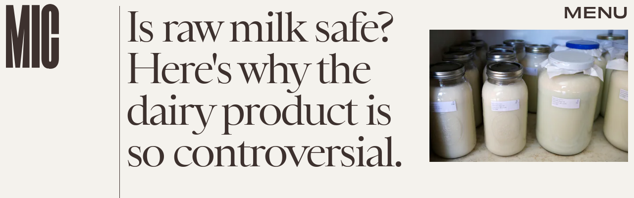

--- FILE ---
content_type: text/html; charset=utf-8
request_url: https://www.google.com/recaptcha/api2/aframe
body_size: 265
content:
<!DOCTYPE HTML><html><head><meta http-equiv="content-type" content="text/html; charset=UTF-8"></head><body><script nonce="1mopN7Ix6YLzEsd_GosbSg">/** Anti-fraud and anti-abuse applications only. See google.com/recaptcha */ try{var clients={'sodar':'https://pagead2.googlesyndication.com/pagead/sodar?'};window.addEventListener("message",function(a){try{if(a.source===window.parent){var b=JSON.parse(a.data);var c=clients[b['id']];if(c){var d=document.createElement('img');d.src=c+b['params']+'&rc='+(localStorage.getItem("rc::a")?sessionStorage.getItem("rc::b"):"");window.document.body.appendChild(d);sessionStorage.setItem("rc::e",parseInt(sessionStorage.getItem("rc::e")||0)+1);localStorage.setItem("rc::h",'1769098219054');}}}catch(b){}});window.parent.postMessage("_grecaptcha_ready", "*");}catch(b){}</script></body></html>